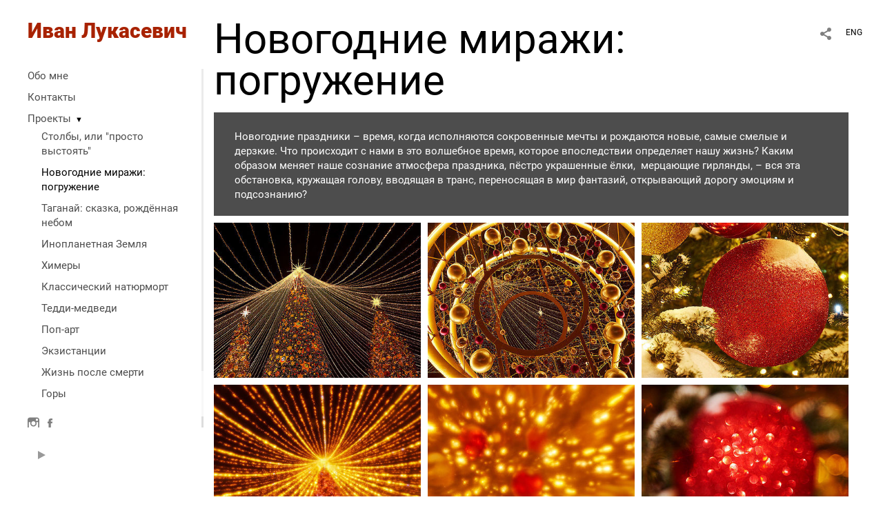

--- FILE ---
content_type: text/html; charset=UTF-8
request_url: https://www.photographer.ru/nonstop/portfolio/lenta.php
body_size: 693
content:
{"http_origin":"https%3A%2F%2Fivanlukasevich.com","domain":"ivanlukasevich.com","origin":"Access-Control-Allow-Origin: https%3A%2F%2Fivanlukasevich.com","count_query":null,"main_query":"SELECT id, title, description, cat, dc, mime, settings as pic_settings\r\n\t\tFROM portfolio_pictures where \r\n\t\t\titem=19066 and display=1 \r\n\t\t\r\n\t\t\r\n\t\torder by n LIMIT 0, 200","thumbs":[{"title":"","thumbUrl":"\/static\/upload\/portfolio\/pics\/300\/226\/226435.jpg","id":"226435","twidth":319,"theight":240,"cat":"photo","dc":"#3b2519","href":"\/christmas-mirajes?play=19066&pic=226435"},{"title":"","thumbUrl":"\/static\/upload\/portfolio\/pics\/300\/226\/226436.jpg","id":"226436","twidth":319,"theight":240,"cat":"photo","dc":"#784921","href":"\/christmas-mirajes?play=19066&pic=226436"},{"title":"","thumbUrl":"\/static\/upload\/portfolio\/pics\/300\/226\/226437.jpg","id":"226437","twidth":319,"theight":240,"cat":"photo","dc":"#934c22","href":"\/christmas-mirajes?play=19066&pic=226437"},{"title":"","thumbUrl":"\/static\/upload\/portfolio\/pics\/300\/226\/226441.jpg","id":"226441","twidth":319,"theight":240,"cat":"photo","dc":"#97460c","href":"\/christmas-mirajes?play=19066&pic=226441"},{"title":"","thumbUrl":"\/static\/upload\/portfolio\/pics\/300\/226\/226439.jpg","id":"226439","twidth":319,"theight":240,"cat":"photo","dc":"#c96308","href":"\/christmas-mirajes?play=19066&pic=226439"},{"title":"","thumbUrl":"\/static\/upload\/portfolio\/pics\/300\/226\/226440.jpg","id":"226440","twidth":319,"theight":240,"cat":"photo","dc":"#872212","href":"\/christmas-mirajes?play=19066&pic=226440"},{"title":"","thumbUrl":"\/static\/upload\/portfolio\/pics\/300\/226\/226447.jpg","id":"226447","twidth":319,"theight":240,"cat":"photo","dc":"#71481f","href":"\/christmas-mirajes?play=19066&pic=226447"},{"title":"","thumbUrl":"\/static\/upload\/portfolio\/pics\/300\/226\/226443.jpg","id":"226443","twidth":319,"theight":240,"cat":"photo","dc":"#af5521","href":"\/christmas-mirajes?play=19066&pic=226443"},{"title":"","thumbUrl":"\/static\/upload\/portfolio\/pics\/300\/226\/226442.jpg","id":"226442","twidth":319,"theight":240,"cat":"photo","dc":"#d46c11","href":"\/christmas-mirajes?play=19066&pic=226442"},{"title":"","thumbUrl":"\/static\/upload\/portfolio\/pics\/300\/226\/226446.jpg","id":"226446","twidth":319,"theight":240,"cat":"photo","dc":"#c4690c","href":"\/christmas-mirajes?play=19066&pic=226446"},{"title":"","thumbUrl":"\/static\/upload\/portfolio\/pics\/300\/226\/226453.jpg","id":"226453","twidth":319,"theight":240,"cat":"photo","dc":"#c37230","href":"\/christmas-mirajes?play=19066&pic=226453"},{"title":"","thumbUrl":"\/static\/upload\/portfolio\/pics\/300\/226\/226444.jpg","id":"226444","twidth":319,"theight":240,"cat":"photo","dc":"#b67933","href":"\/christmas-mirajes?play=19066&pic=226444"},{"title":"","thumbUrl":"\/static\/upload\/portfolio\/pics\/300\/226\/226451.jpg","id":"226451","twidth":319,"theight":240,"cat":"photo","dc":"#a8785e","href":"\/christmas-mirajes?play=19066&pic=226451"},{"title":"","thumbUrl":"\/static\/upload\/portfolio\/pics\/300\/226\/226449.jpg","id":"226449","twidth":319,"theight":240,"cat":"photo","dc":"#de9b14","href":"\/christmas-mirajes?play=19066&pic=226449"},{"title":"","thumbUrl":"\/static\/upload\/portfolio\/pics\/300\/226\/226448.jpg","id":"226448","twidth":319,"theight":240,"cat":"photo","dc":"#a34b07","href":"\/christmas-mirajes?play=19066&pic=226448"},{"title":"","thumbUrl":"\/static\/upload\/portfolio\/pics\/300\/226\/226450.jpg","id":"226450","twidth":319,"theight":240,"cat":"photo","dc":"#da8214","href":"\/christmas-mirajes?play=19066&pic=226450"}],"total_pages":1,"found_items":"16","widthsCount":1}

--- FILE ---
content_type: text/html; charset=UTF-8
request_url: https://www.photographer.ru/nonstop/portfolio/lenta.php
body_size: 315
content:
{"http_origin":"https%3A%2F%2Fivanlukasevich.com","domain":"ivanlukasevich.com","origin":"Access-Control-Allow-Origin: https%3A%2F%2Fivanlukasevich.com","count_query":null,"main_query":"SELECT id, title, description, cat, dc, mime, settings as pic_settings\r\n\t\tFROM portfolio_pictures where \r\n\t\t\titem=19066 and display=1 \r\n\t\t\r\n\t\t\r\n\t\torder by n LIMIT 200, 200","thumbs":null,"total_pages":1,"found_items":"16","widthsCount":0}